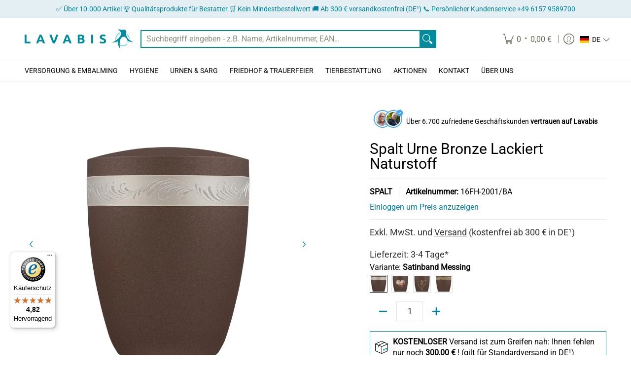

--- FILE ---
content_type: application/x-javascript; charset=utf-8
request_url: https://bundler.nice-team.net/app/shop/status/lavabis-hygiene.myshopify.com.js?1769780399
body_size: -185
content:
var bundler_settings_updated='1769777273c';

--- FILE ---
content_type: text/javascript
request_url: https://widgets.trustedshops.com/js/X648EA01C35F91D0039FCBE92BD15010C.js
body_size: 1288
content:
((e,t)=>{const a={shopInfo:{tsId:"X648EA01C35F91D0039FCBE92BD15010C",name:"lavabis.com",url:"lavabis.com",language:"de",targetMarket:"DEU",ratingVariant:"WIDGET",eTrustedIds:{accountId:"acc-922406ed-12f6-45c8-a636-867a813efadd",channelId:"chl-3372a3e5-d4ab-44d9-a965-c7bae79c6f9c"},buyerProtection:{certificateType:"CLASSIC",certificateState:"PRODUCTION",mainProtectionCurrency:"EUR",classicProtectionAmount:100,maxProtectionDuration:30,plusProtectionAmount:2e4,basicProtectionAmount:100,firstCertified:"2025-06-25 00:00:00"},reviewSystem:{rating:{averageRating:4.82,averageRatingCount:38,overallRatingCount:38,distribution:{oneStar:1,twoStars:0,threeStars:0,fourStars:3,fiveStars:34}},reviews:[{buyerFirstName:"Robert",buyerlastName:"R.",average:5,rawChangeDate:"2026-01-29T06:10:17.000Z",changeDate:"29.1.2026",transactionDate:"15.1.2026"},{buyerFirstName:"Nils",buyerlastName:"M.",average:5,buyerStatement:"Schnelle Abwicklung, gute Beratung, faire Preise.",rawChangeDate:"2026-01-28T20:54:10.000Z",changeDate:"28.1.2026",transactionDate:"19.1.2026"},{average:5,rawChangeDate:"2026-01-26T05:54:40.000Z",changeDate:"26.1.2026",transactionDate:"12.1.2026"}]},features:["MARS_REVIEWS","MARS_EVENTS","DISABLE_REVIEWREQUEST_SENDING","MARS_QUESTIONNAIRE","MARS_PUBLIC_QUESTIONNAIRE","SHOP_CONSUMER_MEMBERSHIP","GUARANTEE_RECOG_CLASSIC_INTEGRATION"],consentManagementType:"OFF",urls:{profileUrl:"https://www.trustedshops.de/bewertung/info_X648EA01C35F91D0039FCBE92BD15010C.html",profileUrlLegalSection:"https://www.trustedshops.de/bewertung/info_X648EA01C35F91D0039FCBE92BD15010C.html#legal-info",reviewLegalUrl:"https://help.etrusted.com/hc/de/articles/23970864566162"},contractStartDate:"2025-06-25 00:00:00",shopkeeper:{name:"LAVABIS GmbH",street:"Ostendstr. 5",country:"DE",city:"Pfungstadt",zip:"64319"},displayVariant:"full",variant:"full",twoLetterCountryCode:"DE"},"process.env":{STAGE:"prod"},externalConfig:{trustbadgeScriptUrl:"https://widgets.trustedshops.com/assets/trustbadge.js",cdnDomain:"widgets.trustedshops.com"},elementIdSuffix:"-98e3dadd90eb493088abdc5597a70810",buildTimestamp:"2026-01-30T05:56:47.197Z",buildStage:"prod"},r=a=>{const{trustbadgeScriptUrl:r}=a.externalConfig;let n=t.querySelector(`script[src="${r}"]`);n&&t.body.removeChild(n),n=t.createElement("script"),n.src=r,n.charset="utf-8",n.setAttribute("data-type","trustbadge-business-logic"),n.onerror=()=>{throw new Error(`The Trustbadge script could not be loaded from ${r}. Have you maybe selected an invalid TSID?`)},n.onload=()=>{e.trustbadge?.load(a)},t.body.appendChild(n)};"complete"===t.readyState?r(a):e.addEventListener("load",()=>{r(a)})})(window,document);

--- FILE ---
content_type: text/javascript; charset=utf-8
request_url: https://lavabis.com/products/spalt-urne-bronze-lackiert-naturstoff-1.js?currency=EUR&country=DE
body_size: 1925
content:
{"id":8616304935259,"title":"Spalt Urne Bronze Lackiert Naturstoff","handle":"spalt-urne-bronze-lackiert-naturstoff-1","description":"\u003ch4\u003e\u003cstrong\u003eProduktvorteile:\u003c\/strong\u003e\u003c\/h4\u003e\n\u003cp style=\"line-height: 1.5;\"\u003e• 100 % ökologisch und biologisch abbaubar\u003cbr\u003e• \u003cspan data-mce-fragment=\"1\"\u003eAnsprechendes, modernes Design und hochwertige Optik\u003c\/span\u003e\u003cbr\u003e• Für alle gängigen \u003cspan data-mce-fragment=\"1\"\u003eAschekapseln\u003c\/span\u003e\u003c\/p\u003e\n\u003cbr\u003e\n\u003ch4\u003e\u003cstrong\u003eProduktdetails:\u003cbr\u003e\u003c\/strong\u003e\u003c\/h4\u003e\n\u003cstyle\u003e\u003c!--\ntable {\n    border-collapse: collapse;\n  }\n  td {\n    text-align: left;\n    padding-left: 15px;\n    vertical-align: middle;\n    color: #6b6f81;\n  font-size: 16px;\nfont-family: roboto\n  }\n  td:first-child {\n    width: 20%;\n  }\n  td:last-child {\n    width: 80%;\n  }\n--\u003e\u003c\/style\u003e\n\u003ctable\u003e\n\u003ctbody\u003e\n\u003ctr\u003e\n\u003ctd\u003eMaterial:\u003c\/td\u003e\n\u003ctd\u003eNaturstoff\u003c\/td\u003e\n\u003c\/tr\u003e\n\u003ctr\u003e\n\u003ctd\u003eHöhe:\u003c\/td\u003e\n\u003ctd\u003eCa. 25 cm\u003c\/td\u003e\n\u003c\/tr\u003e\n\u003ctr\u003e\n\u003ctd\u003eDurchmesser:\u003c\/td\u003e\n\u003ctd\u003eCa. 20 cm\u003c\/td\u003e\n\u003c\/tr\u003e\n\u003ctr\u003e\n\u003ctd\u003eFunktion:\u003c\/td\u003e\n\u003ctd\u003eZur Aufbewahrung von menschlicher Asche, für die Bestattung eines Verstorbenen\u003c\/td\u003e\n\u003c\/tr\u003e\n\u003ctr\u003e\n\u003ctd\u003eAnwendungsbereiche:\u003c\/td\u003e\n\u003ctd\u003eFeuerbestattung (Kremation), Beerdigung, Beisetzung, Trauerfeier\u003c\/td\u003e\n\u003c\/tr\u003e\n\u003ctr\u003e\n\u003ctd\u003eEinsatzgebiete:\u003c\/td\u003e\n\u003ctd\u003eBestattungsunternehmen, Friedhof, Krematorium\u003c\/td\u003e\n\u003c\/tr\u003e\n\u003ctr\u003e\n\u003ctd\u003eBezeichnung:\u003c\/td\u003e\n\u003ctd\u003eNaturstoffurne, Biourne, Humanurne, Ascheurne, Aschekapsel, Gedenkurne, S\u003cspan data-mce-fragment=\"1\"\u003echmuckurne\u003c\/span\u003e\n\u003c\/td\u003e\n\u003c\/tr\u003e\n\u003ctr\u003e\n\u003ctd\u003eLieferumfang:\u003c\/td\u003e\n\u003ctd\u003eUrne, Ablasssystem\u003c\/td\u003e\n\u003c\/tr\u003e\n\u003ctr\u003e\n\u003ctd\u003eHinweis:\u003c\/td\u003e\n\u003ctd\u003eBitte die lokalen und nationalen Bestimmungen beachten\u003c\/td\u003e\n\u003c\/tr\u003e\n\u003c\/tbody\u003e\n\u003c\/table\u003e\n\u003cp\u003e\u003cbr\u003e\u003c\/p\u003e\n\u003ch4\u003e\u003cstrong\u003eSonstige Produktmerkmale:\u003c\/strong\u003e\u003c\/h4\u003e\n\u003cp style=\"line-height: 1.5;\"\u003e\u003cspan data-mce-fragment=\"1\"\u003e- Inkl. Urnenversenkschnüre\u003c\/span\u003e\u003cbr\u003e\u003cspan\u003e- sicherer Verschluss\u003c\/span\u003e\u003c\/p\u003e","published_at":"2023-11-10T10:23:08+01:00","created_at":"2023-10-23T12:48:13+02:00","vendor":"SPALT","type":"Naturstoffurnen","tags":["dropshippingspalt","hideprice","Urne"],"price":4395,"price_min":4395,"price_max":7795,"available":true,"price_varies":true,"compare_at_price":0,"compare_at_price_min":0,"compare_at_price_max":0,"compare_at_price_varies":false,"variants":[{"id":47237525045595,"title":"Satinband Messing","option1":"Satinband Messing","option2":null,"option3":null,"sku":"16FH-2001\/BA","requires_shipping":true,"taxable":true,"featured_image":{"id":52252873097563,"product_id":8616304935259,"position":4,"created_at":"2023-10-23T12:48:30+02:00","updated_at":"2023-10-23T12:48:32+02:00","alt":null,"width":683,"height":1024,"src":"https:\/\/cdn.shopify.com\/s\/files\/1\/0637\/3926\/5261\/files\/16FH-2001_BA-web.jpg?v=1698058112","variant_ids":[47237525045595]},"available":true,"name":"Spalt Urne Bronze Lackiert Naturstoff - Satinband Messing","public_title":"Satinband Messing","options":["Satinband Messing"],"price":4395,"weight":0,"compare_at_price":0,"inventory_management":"shopify","barcode":null,"featured_media":{"alt":null,"id":44880655483227,"position":4,"preview_image":{"aspect_ratio":0.667,"height":1024,"width":683,"src":"https:\/\/cdn.shopify.com\/s\/files\/1\/0637\/3926\/5261\/files\/16FH-2001_BA-web.jpg?v=1698058112"}},"requires_selling_plan":false,"selling_plan_allocations":[]},{"id":47237525078363,"title":"Herz","option1":"Herz","option2":null,"option3":null,"sku":"16FH-2001\/HZ-3","requires_shipping":true,"taxable":true,"featured_image":{"id":52252873851227,"product_id":8616304935259,"position":3,"created_at":"2023-10-23T12:48:30+02:00","updated_at":"2023-10-23T12:48:33+02:00","alt":null,"width":683,"height":1024,"src":"https:\/\/cdn.shopify.com\/s\/files\/1\/0637\/3926\/5261\/files\/16FH-2001_HZ-3-web.jpg?v=1698058113","variant_ids":[47237525078363]},"available":true,"name":"Spalt Urne Bronze Lackiert Naturstoff - Herz","public_title":"Herz","options":["Herz"],"price":5495,"weight":0,"compare_at_price":0,"inventory_management":"shopify","barcode":null,"featured_media":{"alt":null,"id":44880655417691,"position":3,"preview_image":{"aspect_ratio":0.667,"height":1024,"width":683,"src":"https:\/\/cdn.shopify.com\/s\/files\/1\/0637\/3926\/5261\/files\/16FH-2001_HZ-3-web.jpg?v=1698058113"}},"requires_selling_plan":false,"selling_plan_allocations":[]},{"id":47237525111131,"title":"Engel","option1":"Engel","option2":null,"option3":null,"sku":"16FH-2001\/E-G","requires_shipping":true,"taxable":true,"featured_image":{"id":52252873130331,"product_id":8616304935259,"position":2,"created_at":"2023-10-23T12:48:30+02:00","updated_at":"2023-10-23T12:48:32+02:00","alt":null,"width":683,"height":1024,"src":"https:\/\/cdn.shopify.com\/s\/files\/1\/0637\/3926\/5261\/files\/16FH-2001_E-G-web.jpg?v=1698058112","variant_ids":[47237525111131]},"available":true,"name":"Spalt Urne Bronze Lackiert Naturstoff - Engel","public_title":"Engel","options":["Engel"],"price":5495,"weight":0,"compare_at_price":0,"inventory_management":"shopify","barcode":null,"featured_media":{"alt":null,"id":44880655352155,"position":2,"preview_image":{"aspect_ratio":0.667,"height":1024,"width":683,"src":"https:\/\/cdn.shopify.com\/s\/files\/1\/0637\/3926\/5261\/files\/16FH-2001_E-G-web.jpg?v=1698058112"}},"requires_selling_plan":false,"selling_plan_allocations":[]},{"id":47237525143899,"title":"Almwiese","option1":"Almwiese","option2":null,"option3":null,"sku":"16FH-2001\/NB-AW","requires_shipping":true,"taxable":true,"featured_image":{"id":52252873359707,"product_id":8616304935259,"position":1,"created_at":"2023-10-23T12:48:30+02:00","updated_at":"2023-10-23T12:48:33+02:00","alt":null,"width":683,"height":1024,"src":"https:\/\/cdn.shopify.com\/s\/files\/1\/0637\/3926\/5261\/files\/16FH-2001_NB-AW-web.jpg?v=1698058113","variant_ids":[47237525143899]},"available":true,"name":"Spalt Urne Bronze Lackiert Naturstoff - Almwiese","public_title":"Almwiese","options":["Almwiese"],"price":7795,"weight":0,"compare_at_price":0,"inventory_management":"shopify","barcode":null,"featured_media":{"alt":null,"id":44880655286619,"position":1,"preview_image":{"aspect_ratio":0.667,"height":1024,"width":683,"src":"https:\/\/cdn.shopify.com\/s\/files\/1\/0637\/3926\/5261\/files\/16FH-2001_NB-AW-web.jpg?v=1698058113"}},"requires_selling_plan":false,"selling_plan_allocations":[]}],"images":["\/\/cdn.shopify.com\/s\/files\/1\/0637\/3926\/5261\/files\/16FH-2001_NB-AW-web.jpg?v=1698058113","\/\/cdn.shopify.com\/s\/files\/1\/0637\/3926\/5261\/files\/16FH-2001_E-G-web.jpg?v=1698058112","\/\/cdn.shopify.com\/s\/files\/1\/0637\/3926\/5261\/files\/16FH-2001_HZ-3-web.jpg?v=1698058113","\/\/cdn.shopify.com\/s\/files\/1\/0637\/3926\/5261\/files\/16FH-2001_BA-web.jpg?v=1698058112"],"featured_image":"\/\/cdn.shopify.com\/s\/files\/1\/0637\/3926\/5261\/files\/16FH-2001_NB-AW-web.jpg?v=1698058113","options":[{"name":"Variante","position":1,"values":["Satinband Messing","Herz","Engel","Almwiese"]}],"url":"\/products\/spalt-urne-bronze-lackiert-naturstoff-1","media":[{"alt":null,"id":44880655286619,"position":1,"preview_image":{"aspect_ratio":0.667,"height":1024,"width":683,"src":"https:\/\/cdn.shopify.com\/s\/files\/1\/0637\/3926\/5261\/files\/16FH-2001_NB-AW-web.jpg?v=1698058113"},"aspect_ratio":0.667,"height":1024,"media_type":"image","src":"https:\/\/cdn.shopify.com\/s\/files\/1\/0637\/3926\/5261\/files\/16FH-2001_NB-AW-web.jpg?v=1698058113","width":683},{"alt":null,"id":44880655352155,"position":2,"preview_image":{"aspect_ratio":0.667,"height":1024,"width":683,"src":"https:\/\/cdn.shopify.com\/s\/files\/1\/0637\/3926\/5261\/files\/16FH-2001_E-G-web.jpg?v=1698058112"},"aspect_ratio":0.667,"height":1024,"media_type":"image","src":"https:\/\/cdn.shopify.com\/s\/files\/1\/0637\/3926\/5261\/files\/16FH-2001_E-G-web.jpg?v=1698058112","width":683},{"alt":null,"id":44880655417691,"position":3,"preview_image":{"aspect_ratio":0.667,"height":1024,"width":683,"src":"https:\/\/cdn.shopify.com\/s\/files\/1\/0637\/3926\/5261\/files\/16FH-2001_HZ-3-web.jpg?v=1698058113"},"aspect_ratio":0.667,"height":1024,"media_type":"image","src":"https:\/\/cdn.shopify.com\/s\/files\/1\/0637\/3926\/5261\/files\/16FH-2001_HZ-3-web.jpg?v=1698058113","width":683},{"alt":null,"id":44880655483227,"position":4,"preview_image":{"aspect_ratio":0.667,"height":1024,"width":683,"src":"https:\/\/cdn.shopify.com\/s\/files\/1\/0637\/3926\/5261\/files\/16FH-2001_BA-web.jpg?v=1698058112"},"aspect_ratio":0.667,"height":1024,"media_type":"image","src":"https:\/\/cdn.shopify.com\/s\/files\/1\/0637\/3926\/5261\/files\/16FH-2001_BA-web.jpg?v=1698058112","width":683}],"requires_selling_plan":false,"selling_plan_groups":[]}